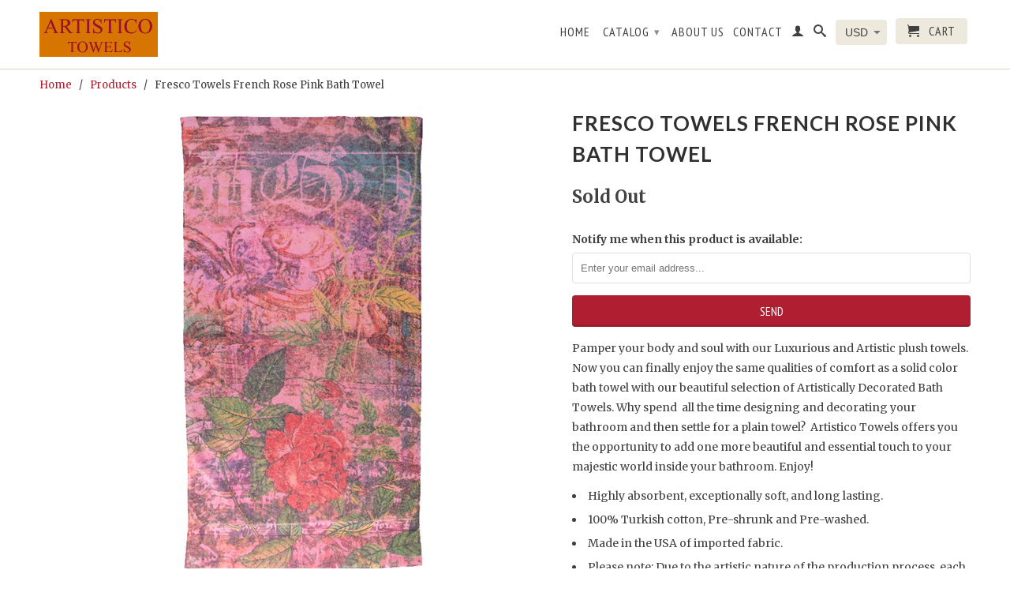

--- FILE ---
content_type: text/html; charset=utf-8
request_url: https://artisticotowels.com/products/fresco-towels-french-rose-pink-bath-towel
body_size: 14556
content:
<!DOCTYPE html>
<!--[if lt IE 7 ]><html class="ie ie6" lang="en"> <![endif]-->
<!--[if IE 7 ]><html class="ie ie7" lang="en"> <![endif]-->
<!--[if IE 8 ]><html class="ie ie8" lang="en"> <![endif]-->
<!--[if IE 9 ]><html class="ie ie9" lang="en"> <![endif]-->
<!--[if (gte IE 10)|!(IE)]><!--><html lang="en"> <!--<![endif]-->
  <head>
    <meta charset="utf-8">
    <meta http-equiv="cleartype" content="on">
    <meta name="robots" content="index,follow">
      
           
    <title>Fresco Towels French Rose Pink Bath Towel - Artistico Towels</title>
    
    
      <meta name="description" content="Pamper your body and soul with our Luxurious and Artistic plush towels. Now you can finally enjoy the same qualities of comfort as a solid color bath towel with our beautiful selection of Artistically Decorated Bath Towels. Why spend  all the time designing and decorating your bathroom and then settle for a plain towel" />
    

    <!-- Custom Fonts -->
    
      <link href="//fonts.googleapis.com/css?family=.|Lato:light,normal,bold|Lato:light,normal,bold|PT+Sans+Narrow:light,normal,bold|Merriweather:light,normal,bold" rel="stylesheet" type="text/css" />
    

    

<meta name="author" content="Artistico Towels">
<meta property="og:url" content="https://artisticotowels.com/products/fresco-towels-french-rose-pink-bath-towel">
<meta property="og:site_name" content="Artistico Towels">


  <meta property="og:type" content="product">
  <meta property="og:title" content="Fresco Towels French Rose Pink Bath Towel">
  
    <meta property="og:image" content="http://artisticotowels.com/cdn/shop/products/yf3_grande.gif?v=1511390334">
    <meta property="og:image:secure_url" content="https://artisticotowels.com/cdn/shop/products/yf3_grande.gif?v=1511390334">
  
    <meta property="og:image" content="http://artisticotowels.com/cdn/shop/products/yf4_grande.gif?v=1511390335">
    <meta property="og:image:secure_url" content="https://artisticotowels.com/cdn/shop/products/yf4_grande.gif?v=1511390335">
  
    <meta property="og:image" content="http://artisticotowels.com/cdn/shop/products/yf2_grande.gif?v=1511390336">
    <meta property="og:image:secure_url" content="https://artisticotowels.com/cdn/shop/products/yf2_grande.gif?v=1511390336">
  
  <meta property="og:price:amount" content="109.00">
  <meta property="og:price:currency" content="USD">
  
    
  
    
  
    
  
    
    


  <meta property="og:description" content="Pamper your body and soul with our Luxurious and Artistic plush towels. Now you can finally enjoy the same qualities of comfort as a solid color bath towel with our beautiful selection of Artistically Decorated Bath Towels. Why spend  all the time designing and decorating your bathroom and then settle for a plain towel">




  <meta name="twitter:site" content="@shopify">

<meta name="twitter:card" content="summary">

  <meta name="twitter:title" content="Fresco Towels French Rose Pink Bath Towel">
  <meta name="twitter:description" content="Pamper your body and soul with our Luxurious and Artistic plush towels. Now you can finally enjoy the same qualities of comfort as a solid color bath towel with our beautiful selection of Artistically Decorated Bath Towels. Why spend  all the time designing and decorating your bathroom and then settle for a plain towel?  Artistico Towels offers you the opportunity to add one more beautiful and essential touch to your majestic world inside your bathroom. Enjoy!
Highly absorbent, exceptionally soft, and long lasting.
100% Turkish cotton, Pre-shrunk and Pre-washed.
Made in the USA of imported fabric.
Please note: Due to the artistic nature of the production process, each towel color may vary slightly.
30&quot; x 56&quot;">
  <meta name="twitter:image" content="https://artisticotowels.com/cdn/shop/products/yf3_medium.gif?v=1511390334">
  <meta name="twitter:image:width" content="240">
  <meta name="twitter:image:height" content="240">


    
    

    <!-- Mobile Specific Metas -->
    <meta name="HandheldFriendly" content="True">
    <meta name="MobileOptimized" content="320">
    <meta name="viewport" content="width=device-width,initial-scale=1">

    <!-- Stylesheets for Retina 3.2 -->
    <link href="//artisticotowels.com/cdn/shop/t/2/assets/styles.scss.css?v=146609993585966637171674755996" rel="stylesheet" type="text/css" media="all" />
    <!--[if lte IE 9]>
      <link href="//artisticotowels.com/cdn/shop/t/2/assets/ie.css?v=16370617434440559491461196101" rel="stylesheet" type="text/css" media="all" />
    <![endif]-->

    <link rel="shortcut icon" type="image/x-icon" href="//artisticotowels.com/cdn/shop/t/2/assets/favicon.png?v=148718616098839658131461196096">
    <link rel="canonical" href="https://artisticotowels.com/products/fresco-towels-french-rose-pink-bath-towel" />
    
    

    <script src="//artisticotowels.com/cdn/shop/t/2/assets/app.js?v=112052738521318179551461793343" type="text/javascript"></script>
    <script src="//artisticotowels.com/cdn/shop/t/2/assets/cloudzoom.js?v=143460180462419703841461196096" type="text/javascript"></script>
    <script src="//artisticotowels.com/cdn/shopifycloud/storefront/assets/themes_support/option_selection-b017cd28.js" type="text/javascript"></script>        
    <script>window.performance && window.performance.mark && window.performance.mark('shopify.content_for_header.start');</script><meta id="shopify-digital-wallet" name="shopify-digital-wallet" content="/12591213/digital_wallets/dialog">
<meta name="shopify-checkout-api-token" content="934bb0d76008868bfd30145913fee61d">
<meta id="in-context-paypal-metadata" data-shop-id="12591213" data-venmo-supported="false" data-environment="production" data-locale="en_US" data-paypal-v4="true" data-currency="USD">
<link rel="alternate" type="application/json+oembed" href="https://artisticotowels.com/products/fresco-towels-french-rose-pink-bath-towel.oembed">
<script async="async" src="/checkouts/internal/preloads.js?locale=en-US"></script>
<link rel="preconnect" href="https://shop.app" crossorigin="anonymous">
<script async="async" src="https://shop.app/checkouts/internal/preloads.js?locale=en-US&shop_id=12591213" crossorigin="anonymous"></script>
<script id="apple-pay-shop-capabilities" type="application/json">{"shopId":12591213,"countryCode":"US","currencyCode":"USD","merchantCapabilities":["supports3DS"],"merchantId":"gid:\/\/shopify\/Shop\/12591213","merchantName":"Artistico Towels","requiredBillingContactFields":["postalAddress","email"],"requiredShippingContactFields":["postalAddress","email"],"shippingType":"shipping","supportedNetworks":["visa","masterCard","amex","discover","elo","jcb"],"total":{"type":"pending","label":"Artistico Towels","amount":"1.00"},"shopifyPaymentsEnabled":true,"supportsSubscriptions":true}</script>
<script id="shopify-features" type="application/json">{"accessToken":"934bb0d76008868bfd30145913fee61d","betas":["rich-media-storefront-analytics"],"domain":"artisticotowels.com","predictiveSearch":true,"shopId":12591213,"locale":"en"}</script>
<script>var Shopify = Shopify || {};
Shopify.shop = "artisticotowels.myshopify.com";
Shopify.locale = "en";
Shopify.currency = {"active":"USD","rate":"1.0"};
Shopify.country = "US";
Shopify.theme = {"name":"Retina","id":100889414,"schema_name":null,"schema_version":null,"theme_store_id":601,"role":"main"};
Shopify.theme.handle = "null";
Shopify.theme.style = {"id":null,"handle":null};
Shopify.cdnHost = "artisticotowels.com/cdn";
Shopify.routes = Shopify.routes || {};
Shopify.routes.root = "/";</script>
<script type="module">!function(o){(o.Shopify=o.Shopify||{}).modules=!0}(window);</script>
<script>!function(o){function n(){var o=[];function n(){o.push(Array.prototype.slice.apply(arguments))}return n.q=o,n}var t=o.Shopify=o.Shopify||{};t.loadFeatures=n(),t.autoloadFeatures=n()}(window);</script>
<script>
  window.ShopifyPay = window.ShopifyPay || {};
  window.ShopifyPay.apiHost = "shop.app\/pay";
  window.ShopifyPay.redirectState = null;
</script>
<script id="shop-js-analytics" type="application/json">{"pageType":"product"}</script>
<script defer="defer" async type="module" src="//artisticotowels.com/cdn/shopifycloud/shop-js/modules/v2/client.init-shop-cart-sync_BN7fPSNr.en.esm.js"></script>
<script defer="defer" async type="module" src="//artisticotowels.com/cdn/shopifycloud/shop-js/modules/v2/chunk.common_Cbph3Kss.esm.js"></script>
<script defer="defer" async type="module" src="//artisticotowels.com/cdn/shopifycloud/shop-js/modules/v2/chunk.modal_DKumMAJ1.esm.js"></script>
<script type="module">
  await import("//artisticotowels.com/cdn/shopifycloud/shop-js/modules/v2/client.init-shop-cart-sync_BN7fPSNr.en.esm.js");
await import("//artisticotowels.com/cdn/shopifycloud/shop-js/modules/v2/chunk.common_Cbph3Kss.esm.js");
await import("//artisticotowels.com/cdn/shopifycloud/shop-js/modules/v2/chunk.modal_DKumMAJ1.esm.js");

  window.Shopify.SignInWithShop?.initShopCartSync?.({"fedCMEnabled":true,"windoidEnabled":true});

</script>
<script>
  window.Shopify = window.Shopify || {};
  if (!window.Shopify.featureAssets) window.Shopify.featureAssets = {};
  window.Shopify.featureAssets['shop-js'] = {"shop-cart-sync":["modules/v2/client.shop-cart-sync_CJVUk8Jm.en.esm.js","modules/v2/chunk.common_Cbph3Kss.esm.js","modules/v2/chunk.modal_DKumMAJ1.esm.js"],"init-fed-cm":["modules/v2/client.init-fed-cm_7Fvt41F4.en.esm.js","modules/v2/chunk.common_Cbph3Kss.esm.js","modules/v2/chunk.modal_DKumMAJ1.esm.js"],"init-shop-email-lookup-coordinator":["modules/v2/client.init-shop-email-lookup-coordinator_Cc088_bR.en.esm.js","modules/v2/chunk.common_Cbph3Kss.esm.js","modules/v2/chunk.modal_DKumMAJ1.esm.js"],"init-windoid":["modules/v2/client.init-windoid_hPopwJRj.en.esm.js","modules/v2/chunk.common_Cbph3Kss.esm.js","modules/v2/chunk.modal_DKumMAJ1.esm.js"],"shop-button":["modules/v2/client.shop-button_B0jaPSNF.en.esm.js","modules/v2/chunk.common_Cbph3Kss.esm.js","modules/v2/chunk.modal_DKumMAJ1.esm.js"],"shop-cash-offers":["modules/v2/client.shop-cash-offers_DPIskqss.en.esm.js","modules/v2/chunk.common_Cbph3Kss.esm.js","modules/v2/chunk.modal_DKumMAJ1.esm.js"],"shop-toast-manager":["modules/v2/client.shop-toast-manager_CK7RT69O.en.esm.js","modules/v2/chunk.common_Cbph3Kss.esm.js","modules/v2/chunk.modal_DKumMAJ1.esm.js"],"init-shop-cart-sync":["modules/v2/client.init-shop-cart-sync_BN7fPSNr.en.esm.js","modules/v2/chunk.common_Cbph3Kss.esm.js","modules/v2/chunk.modal_DKumMAJ1.esm.js"],"init-customer-accounts-sign-up":["modules/v2/client.init-customer-accounts-sign-up_CfPf4CXf.en.esm.js","modules/v2/client.shop-login-button_DeIztwXF.en.esm.js","modules/v2/chunk.common_Cbph3Kss.esm.js","modules/v2/chunk.modal_DKumMAJ1.esm.js"],"pay-button":["modules/v2/client.pay-button_CgIwFSYN.en.esm.js","modules/v2/chunk.common_Cbph3Kss.esm.js","modules/v2/chunk.modal_DKumMAJ1.esm.js"],"init-customer-accounts":["modules/v2/client.init-customer-accounts_DQ3x16JI.en.esm.js","modules/v2/client.shop-login-button_DeIztwXF.en.esm.js","modules/v2/chunk.common_Cbph3Kss.esm.js","modules/v2/chunk.modal_DKumMAJ1.esm.js"],"avatar":["modules/v2/client.avatar_BTnouDA3.en.esm.js"],"init-shop-for-new-customer-accounts":["modules/v2/client.init-shop-for-new-customer-accounts_CsZy_esa.en.esm.js","modules/v2/client.shop-login-button_DeIztwXF.en.esm.js","modules/v2/chunk.common_Cbph3Kss.esm.js","modules/v2/chunk.modal_DKumMAJ1.esm.js"],"shop-follow-button":["modules/v2/client.shop-follow-button_BRMJjgGd.en.esm.js","modules/v2/chunk.common_Cbph3Kss.esm.js","modules/v2/chunk.modal_DKumMAJ1.esm.js"],"checkout-modal":["modules/v2/client.checkout-modal_B9Drz_yf.en.esm.js","modules/v2/chunk.common_Cbph3Kss.esm.js","modules/v2/chunk.modal_DKumMAJ1.esm.js"],"shop-login-button":["modules/v2/client.shop-login-button_DeIztwXF.en.esm.js","modules/v2/chunk.common_Cbph3Kss.esm.js","modules/v2/chunk.modal_DKumMAJ1.esm.js"],"lead-capture":["modules/v2/client.lead-capture_DXYzFM3R.en.esm.js","modules/v2/chunk.common_Cbph3Kss.esm.js","modules/v2/chunk.modal_DKumMAJ1.esm.js"],"shop-login":["modules/v2/client.shop-login_CA5pJqmO.en.esm.js","modules/v2/chunk.common_Cbph3Kss.esm.js","modules/v2/chunk.modal_DKumMAJ1.esm.js"],"payment-terms":["modules/v2/client.payment-terms_BxzfvcZJ.en.esm.js","modules/v2/chunk.common_Cbph3Kss.esm.js","modules/v2/chunk.modal_DKumMAJ1.esm.js"]};
</script>
<script id="__st">var __st={"a":12591213,"offset":-28800,"reqid":"1c5235b6-568e-4ded-8a52-92853fba38db-1770115216","pageurl":"artisticotowels.com\/products\/fresco-towels-french-rose-pink-bath-towel","u":"5c430b9e13fc","p":"product","rtyp":"product","rid":60724215820};</script>
<script>window.ShopifyPaypalV4VisibilityTracking = true;</script>
<script id="captcha-bootstrap">!function(){'use strict';const t='contact',e='account',n='new_comment',o=[[t,t],['blogs',n],['comments',n],[t,'customer']],c=[[e,'customer_login'],[e,'guest_login'],[e,'recover_customer_password'],[e,'create_customer']],r=t=>t.map((([t,e])=>`form[action*='/${t}']:not([data-nocaptcha='true']) input[name='form_type'][value='${e}']`)).join(','),a=t=>()=>t?[...document.querySelectorAll(t)].map((t=>t.form)):[];function s(){const t=[...o],e=r(t);return a(e)}const i='password',u='form_key',d=['recaptcha-v3-token','g-recaptcha-response','h-captcha-response',i],f=()=>{try{return window.sessionStorage}catch{return}},m='__shopify_v',_=t=>t.elements[u];function p(t,e,n=!1){try{const o=window.sessionStorage,c=JSON.parse(o.getItem(e)),{data:r}=function(t){const{data:e,action:n}=t;return t[m]||n?{data:e,action:n}:{data:t,action:n}}(c);for(const[e,n]of Object.entries(r))t.elements[e]&&(t.elements[e].value=n);n&&o.removeItem(e)}catch(o){console.error('form repopulation failed',{error:o})}}const l='form_type',E='cptcha';function T(t){t.dataset[E]=!0}const w=window,h=w.document,L='Shopify',v='ce_forms',y='captcha';let A=!1;((t,e)=>{const n=(g='f06e6c50-85a8-45c8-87d0-21a2b65856fe',I='https://cdn.shopify.com/shopifycloud/storefront-forms-hcaptcha/ce_storefront_forms_captcha_hcaptcha.v1.5.2.iife.js',D={infoText:'Protected by hCaptcha',privacyText:'Privacy',termsText:'Terms'},(t,e,n)=>{const o=w[L][v],c=o.bindForm;if(c)return c(t,g,e,D).then(n);var r;o.q.push([[t,g,e,D],n]),r=I,A||(h.body.append(Object.assign(h.createElement('script'),{id:'captcha-provider',async:!0,src:r})),A=!0)});var g,I,D;w[L]=w[L]||{},w[L][v]=w[L][v]||{},w[L][v].q=[],w[L][y]=w[L][y]||{},w[L][y].protect=function(t,e){n(t,void 0,e),T(t)},Object.freeze(w[L][y]),function(t,e,n,w,h,L){const[v,y,A,g]=function(t,e,n){const i=e?o:[],u=t?c:[],d=[...i,...u],f=r(d),m=r(i),_=r(d.filter((([t,e])=>n.includes(e))));return[a(f),a(m),a(_),s()]}(w,h,L),I=t=>{const e=t.target;return e instanceof HTMLFormElement?e:e&&e.form},D=t=>v().includes(t);t.addEventListener('submit',(t=>{const e=I(t);if(!e)return;const n=D(e)&&!e.dataset.hcaptchaBound&&!e.dataset.recaptchaBound,o=_(e),c=g().includes(e)&&(!o||!o.value);(n||c)&&t.preventDefault(),c&&!n&&(function(t){try{if(!f())return;!function(t){const e=f();if(!e)return;const n=_(t);if(!n)return;const o=n.value;o&&e.removeItem(o)}(t);const e=Array.from(Array(32),(()=>Math.random().toString(36)[2])).join('');!function(t,e){_(t)||t.append(Object.assign(document.createElement('input'),{type:'hidden',name:u})),t.elements[u].value=e}(t,e),function(t,e){const n=f();if(!n)return;const o=[...t.querySelectorAll(`input[type='${i}']`)].map((({name:t})=>t)),c=[...d,...o],r={};for(const[a,s]of new FormData(t).entries())c.includes(a)||(r[a]=s);n.setItem(e,JSON.stringify({[m]:1,action:t.action,data:r}))}(t,e)}catch(e){console.error('failed to persist form',e)}}(e),e.submit())}));const S=(t,e)=>{t&&!t.dataset[E]&&(n(t,e.some((e=>e===t))),T(t))};for(const o of['focusin','change'])t.addEventListener(o,(t=>{const e=I(t);D(e)&&S(e,y())}));const B=e.get('form_key'),M=e.get(l),P=B&&M;t.addEventListener('DOMContentLoaded',(()=>{const t=y();if(P)for(const e of t)e.elements[l].value===M&&p(e,B);[...new Set([...A(),...v().filter((t=>'true'===t.dataset.shopifyCaptcha))])].forEach((e=>S(e,t)))}))}(h,new URLSearchParams(w.location.search),n,t,e,['guest_login'])})(!0,!0)}();</script>
<script integrity="sha256-4kQ18oKyAcykRKYeNunJcIwy7WH5gtpwJnB7kiuLZ1E=" data-source-attribution="shopify.loadfeatures" defer="defer" src="//artisticotowels.com/cdn/shopifycloud/storefront/assets/storefront/load_feature-a0a9edcb.js" crossorigin="anonymous"></script>
<script crossorigin="anonymous" defer="defer" src="//artisticotowels.com/cdn/shopifycloud/storefront/assets/shopify_pay/storefront-65b4c6d7.js?v=20250812"></script>
<script data-source-attribution="shopify.dynamic_checkout.dynamic.init">var Shopify=Shopify||{};Shopify.PaymentButton=Shopify.PaymentButton||{isStorefrontPortableWallets:!0,init:function(){window.Shopify.PaymentButton.init=function(){};var t=document.createElement("script");t.src="https://artisticotowels.com/cdn/shopifycloud/portable-wallets/latest/portable-wallets.en.js",t.type="module",document.head.appendChild(t)}};
</script>
<script data-source-attribution="shopify.dynamic_checkout.buyer_consent">
  function portableWalletsHideBuyerConsent(e){var t=document.getElementById("shopify-buyer-consent"),n=document.getElementById("shopify-subscription-policy-button");t&&n&&(t.classList.add("hidden"),t.setAttribute("aria-hidden","true"),n.removeEventListener("click",e))}function portableWalletsShowBuyerConsent(e){var t=document.getElementById("shopify-buyer-consent"),n=document.getElementById("shopify-subscription-policy-button");t&&n&&(t.classList.remove("hidden"),t.removeAttribute("aria-hidden"),n.addEventListener("click",e))}window.Shopify?.PaymentButton&&(window.Shopify.PaymentButton.hideBuyerConsent=portableWalletsHideBuyerConsent,window.Shopify.PaymentButton.showBuyerConsent=portableWalletsShowBuyerConsent);
</script>
<script data-source-attribution="shopify.dynamic_checkout.cart.bootstrap">document.addEventListener("DOMContentLoaded",(function(){function t(){return document.querySelector("shopify-accelerated-checkout-cart, shopify-accelerated-checkout")}if(t())Shopify.PaymentButton.init();else{new MutationObserver((function(e,n){t()&&(Shopify.PaymentButton.init(),n.disconnect())})).observe(document.body,{childList:!0,subtree:!0})}}));
</script>
<link id="shopify-accelerated-checkout-styles" rel="stylesheet" media="screen" href="https://artisticotowels.com/cdn/shopifycloud/portable-wallets/latest/accelerated-checkout-backwards-compat.css" crossorigin="anonymous">
<style id="shopify-accelerated-checkout-cart">
        #shopify-buyer-consent {
  margin-top: 1em;
  display: inline-block;
  width: 100%;
}

#shopify-buyer-consent.hidden {
  display: none;
}

#shopify-subscription-policy-button {
  background: none;
  border: none;
  padding: 0;
  text-decoration: underline;
  font-size: inherit;
  cursor: pointer;
}

#shopify-subscription-policy-button::before {
  box-shadow: none;
}

      </style>

<script>window.performance && window.performance.mark && window.performance.mark('shopify.content_for_header.end');</script>
  <link href="https://monorail-edge.shopifysvc.com" rel="dns-prefetch">
<script>(function(){if ("sendBeacon" in navigator && "performance" in window) {try {var session_token_from_headers = performance.getEntriesByType('navigation')[0].serverTiming.find(x => x.name == '_s').description;} catch {var session_token_from_headers = undefined;}var session_cookie_matches = document.cookie.match(/_shopify_s=([^;]*)/);var session_token_from_cookie = session_cookie_matches && session_cookie_matches.length === 2 ? session_cookie_matches[1] : "";var session_token = session_token_from_headers || session_token_from_cookie || "";function handle_abandonment_event(e) {var entries = performance.getEntries().filter(function(entry) {return /monorail-edge.shopifysvc.com/.test(entry.name);});if (!window.abandonment_tracked && entries.length === 0) {window.abandonment_tracked = true;var currentMs = Date.now();var navigation_start = performance.timing.navigationStart;var payload = {shop_id: 12591213,url: window.location.href,navigation_start,duration: currentMs - navigation_start,session_token,page_type: "product"};window.navigator.sendBeacon("https://monorail-edge.shopifysvc.com/v1/produce", JSON.stringify({schema_id: "online_store_buyer_site_abandonment/1.1",payload: payload,metadata: {event_created_at_ms: currentMs,event_sent_at_ms: currentMs}}));}}window.addEventListener('pagehide', handle_abandonment_event);}}());</script>
<script id="web-pixels-manager-setup">(function e(e,d,r,n,o){if(void 0===o&&(o={}),!Boolean(null===(a=null===(i=window.Shopify)||void 0===i?void 0:i.analytics)||void 0===a?void 0:a.replayQueue)){var i,a;window.Shopify=window.Shopify||{};var t=window.Shopify;t.analytics=t.analytics||{};var s=t.analytics;s.replayQueue=[],s.publish=function(e,d,r){return s.replayQueue.push([e,d,r]),!0};try{self.performance.mark("wpm:start")}catch(e){}var l=function(){var e={modern:/Edge?\/(1{2}[4-9]|1[2-9]\d|[2-9]\d{2}|\d{4,})\.\d+(\.\d+|)|Firefox\/(1{2}[4-9]|1[2-9]\d|[2-9]\d{2}|\d{4,})\.\d+(\.\d+|)|Chrom(ium|e)\/(9{2}|\d{3,})\.\d+(\.\d+|)|(Maci|X1{2}).+ Version\/(15\.\d+|(1[6-9]|[2-9]\d|\d{3,})\.\d+)([,.]\d+|)( \(\w+\)|)( Mobile\/\w+|) Safari\/|Chrome.+OPR\/(9{2}|\d{3,})\.\d+\.\d+|(CPU[ +]OS|iPhone[ +]OS|CPU[ +]iPhone|CPU IPhone OS|CPU iPad OS)[ +]+(15[._]\d+|(1[6-9]|[2-9]\d|\d{3,})[._]\d+)([._]\d+|)|Android:?[ /-](13[3-9]|1[4-9]\d|[2-9]\d{2}|\d{4,})(\.\d+|)(\.\d+|)|Android.+Firefox\/(13[5-9]|1[4-9]\d|[2-9]\d{2}|\d{4,})\.\d+(\.\d+|)|Android.+Chrom(ium|e)\/(13[3-9]|1[4-9]\d|[2-9]\d{2}|\d{4,})\.\d+(\.\d+|)|SamsungBrowser\/([2-9]\d|\d{3,})\.\d+/,legacy:/Edge?\/(1[6-9]|[2-9]\d|\d{3,})\.\d+(\.\d+|)|Firefox\/(5[4-9]|[6-9]\d|\d{3,})\.\d+(\.\d+|)|Chrom(ium|e)\/(5[1-9]|[6-9]\d|\d{3,})\.\d+(\.\d+|)([\d.]+$|.*Safari\/(?![\d.]+ Edge\/[\d.]+$))|(Maci|X1{2}).+ Version\/(10\.\d+|(1[1-9]|[2-9]\d|\d{3,})\.\d+)([,.]\d+|)( \(\w+\)|)( Mobile\/\w+|) Safari\/|Chrome.+OPR\/(3[89]|[4-9]\d|\d{3,})\.\d+\.\d+|(CPU[ +]OS|iPhone[ +]OS|CPU[ +]iPhone|CPU IPhone OS|CPU iPad OS)[ +]+(10[._]\d+|(1[1-9]|[2-9]\d|\d{3,})[._]\d+)([._]\d+|)|Android:?[ /-](13[3-9]|1[4-9]\d|[2-9]\d{2}|\d{4,})(\.\d+|)(\.\d+|)|Mobile Safari.+OPR\/([89]\d|\d{3,})\.\d+\.\d+|Android.+Firefox\/(13[5-9]|1[4-9]\d|[2-9]\d{2}|\d{4,})\.\d+(\.\d+|)|Android.+Chrom(ium|e)\/(13[3-9]|1[4-9]\d|[2-9]\d{2}|\d{4,})\.\d+(\.\d+|)|Android.+(UC? ?Browser|UCWEB|U3)[ /]?(15\.([5-9]|\d{2,})|(1[6-9]|[2-9]\d|\d{3,})\.\d+)\.\d+|SamsungBrowser\/(5\.\d+|([6-9]|\d{2,})\.\d+)|Android.+MQ{2}Browser\/(14(\.(9|\d{2,})|)|(1[5-9]|[2-9]\d|\d{3,})(\.\d+|))(\.\d+|)|K[Aa][Ii]OS\/(3\.\d+|([4-9]|\d{2,})\.\d+)(\.\d+|)/},d=e.modern,r=e.legacy,n=navigator.userAgent;return n.match(d)?"modern":n.match(r)?"legacy":"unknown"}(),u="modern"===l?"modern":"legacy",c=(null!=n?n:{modern:"",legacy:""})[u],f=function(e){return[e.baseUrl,"/wpm","/b",e.hashVersion,"modern"===e.buildTarget?"m":"l",".js"].join("")}({baseUrl:d,hashVersion:r,buildTarget:u}),m=function(e){var d=e.version,r=e.bundleTarget,n=e.surface,o=e.pageUrl,i=e.monorailEndpoint;return{emit:function(e){var a=e.status,t=e.errorMsg,s=(new Date).getTime(),l=JSON.stringify({metadata:{event_sent_at_ms:s},events:[{schema_id:"web_pixels_manager_load/3.1",payload:{version:d,bundle_target:r,page_url:o,status:a,surface:n,error_msg:t},metadata:{event_created_at_ms:s}}]});if(!i)return console&&console.warn&&console.warn("[Web Pixels Manager] No Monorail endpoint provided, skipping logging."),!1;try{return self.navigator.sendBeacon.bind(self.navigator)(i,l)}catch(e){}var u=new XMLHttpRequest;try{return u.open("POST",i,!0),u.setRequestHeader("Content-Type","text/plain"),u.send(l),!0}catch(e){return console&&console.warn&&console.warn("[Web Pixels Manager] Got an unhandled error while logging to Monorail."),!1}}}}({version:r,bundleTarget:l,surface:e.surface,pageUrl:self.location.href,monorailEndpoint:e.monorailEndpoint});try{o.browserTarget=l,function(e){var d=e.src,r=e.async,n=void 0===r||r,o=e.onload,i=e.onerror,a=e.sri,t=e.scriptDataAttributes,s=void 0===t?{}:t,l=document.createElement("script"),u=document.querySelector("head"),c=document.querySelector("body");if(l.async=n,l.src=d,a&&(l.integrity=a,l.crossOrigin="anonymous"),s)for(var f in s)if(Object.prototype.hasOwnProperty.call(s,f))try{l.dataset[f]=s[f]}catch(e){}if(o&&l.addEventListener("load",o),i&&l.addEventListener("error",i),u)u.appendChild(l);else{if(!c)throw new Error("Did not find a head or body element to append the script");c.appendChild(l)}}({src:f,async:!0,onload:function(){if(!function(){var e,d;return Boolean(null===(d=null===(e=window.Shopify)||void 0===e?void 0:e.analytics)||void 0===d?void 0:d.initialized)}()){var d=window.webPixelsManager.init(e)||void 0;if(d){var r=window.Shopify.analytics;r.replayQueue.forEach((function(e){var r=e[0],n=e[1],o=e[2];d.publishCustomEvent(r,n,o)})),r.replayQueue=[],r.publish=d.publishCustomEvent,r.visitor=d.visitor,r.initialized=!0}}},onerror:function(){return m.emit({status:"failed",errorMsg:"".concat(f," has failed to load")})},sri:function(e){var d=/^sha384-[A-Za-z0-9+/=]+$/;return"string"==typeof e&&d.test(e)}(c)?c:"",scriptDataAttributes:o}),m.emit({status:"loading"})}catch(e){m.emit({status:"failed",errorMsg:(null==e?void 0:e.message)||"Unknown error"})}}})({shopId: 12591213,storefrontBaseUrl: "https://artisticotowels.com",extensionsBaseUrl: "https://extensions.shopifycdn.com/cdn/shopifycloud/web-pixels-manager",monorailEndpoint: "https://monorail-edge.shopifysvc.com/unstable/produce_batch",surface: "storefront-renderer",enabledBetaFlags: ["2dca8a86"],webPixelsConfigList: [{"id":"100106426","eventPayloadVersion":"v1","runtimeContext":"LAX","scriptVersion":"1","type":"CUSTOM","privacyPurposes":["ANALYTICS"],"name":"Google Analytics tag (migrated)"},{"id":"shopify-app-pixel","configuration":"{}","eventPayloadVersion":"v1","runtimeContext":"STRICT","scriptVersion":"0450","apiClientId":"shopify-pixel","type":"APP","privacyPurposes":["ANALYTICS","MARKETING"]},{"id":"shopify-custom-pixel","eventPayloadVersion":"v1","runtimeContext":"LAX","scriptVersion":"0450","apiClientId":"shopify-pixel","type":"CUSTOM","privacyPurposes":["ANALYTICS","MARKETING"]}],isMerchantRequest: false,initData: {"shop":{"name":"Artistico Towels","paymentSettings":{"currencyCode":"USD"},"myshopifyDomain":"artisticotowels.myshopify.com","countryCode":"US","storefrontUrl":"https:\/\/artisticotowels.com"},"customer":null,"cart":null,"checkout":null,"productVariants":[{"price":{"amount":109.0,"currencyCode":"USD"},"product":{"title":"Fresco Towels French Rose Pink Bath Towel","vendor":"Fresco Towels","id":"60724215820","untranslatedTitle":"Fresco Towels French Rose Pink Bath Towel","url":"\/products\/fresco-towels-french-rose-pink-bath-towel","type":"Bath Towel"},"id":"453000953868","image":{"src":"\/\/artisticotowels.com\/cdn\/shop\/products\/yf3.gif?v=1511390334"},"sku":"","title":"Default Title","untranslatedTitle":"Default Title"}],"purchasingCompany":null},},"https://artisticotowels.com/cdn","3918e4e0wbf3ac3cepc5707306mb02b36c6",{"modern":"","legacy":""},{"shopId":"12591213","storefrontBaseUrl":"https:\/\/artisticotowels.com","extensionBaseUrl":"https:\/\/extensions.shopifycdn.com\/cdn\/shopifycloud\/web-pixels-manager","surface":"storefront-renderer","enabledBetaFlags":"[\"2dca8a86\"]","isMerchantRequest":"false","hashVersion":"3918e4e0wbf3ac3cepc5707306mb02b36c6","publish":"custom","events":"[[\"page_viewed\",{}],[\"product_viewed\",{\"productVariant\":{\"price\":{\"amount\":109.0,\"currencyCode\":\"USD\"},\"product\":{\"title\":\"Fresco Towels French Rose Pink Bath Towel\",\"vendor\":\"Fresco Towels\",\"id\":\"60724215820\",\"untranslatedTitle\":\"Fresco Towels French Rose Pink Bath Towel\",\"url\":\"\/products\/fresco-towels-french-rose-pink-bath-towel\",\"type\":\"Bath Towel\"},\"id\":\"453000953868\",\"image\":{\"src\":\"\/\/artisticotowels.com\/cdn\/shop\/products\/yf3.gif?v=1511390334\"},\"sku\":\"\",\"title\":\"Default Title\",\"untranslatedTitle\":\"Default Title\"}}]]"});</script><script>
  window.ShopifyAnalytics = window.ShopifyAnalytics || {};
  window.ShopifyAnalytics.meta = window.ShopifyAnalytics.meta || {};
  window.ShopifyAnalytics.meta.currency = 'USD';
  var meta = {"product":{"id":60724215820,"gid":"gid:\/\/shopify\/Product\/60724215820","vendor":"Fresco Towels","type":"Bath Towel","handle":"fresco-towels-french-rose-pink-bath-towel","variants":[{"id":453000953868,"price":10900,"name":"Fresco Towels French Rose Pink Bath Towel","public_title":null,"sku":""}],"remote":false},"page":{"pageType":"product","resourceType":"product","resourceId":60724215820,"requestId":"1c5235b6-568e-4ded-8a52-92853fba38db-1770115216"}};
  for (var attr in meta) {
    window.ShopifyAnalytics.meta[attr] = meta[attr];
  }
</script>
<script class="analytics">
  (function () {
    var customDocumentWrite = function(content) {
      var jquery = null;

      if (window.jQuery) {
        jquery = window.jQuery;
      } else if (window.Checkout && window.Checkout.$) {
        jquery = window.Checkout.$;
      }

      if (jquery) {
        jquery('body').append(content);
      }
    };

    var hasLoggedConversion = function(token) {
      if (token) {
        return document.cookie.indexOf('loggedConversion=' + token) !== -1;
      }
      return false;
    }

    var setCookieIfConversion = function(token) {
      if (token) {
        var twoMonthsFromNow = new Date(Date.now());
        twoMonthsFromNow.setMonth(twoMonthsFromNow.getMonth() + 2);

        document.cookie = 'loggedConversion=' + token + '; expires=' + twoMonthsFromNow;
      }
    }

    var trekkie = window.ShopifyAnalytics.lib = window.trekkie = window.trekkie || [];
    if (trekkie.integrations) {
      return;
    }
    trekkie.methods = [
      'identify',
      'page',
      'ready',
      'track',
      'trackForm',
      'trackLink'
    ];
    trekkie.factory = function(method) {
      return function() {
        var args = Array.prototype.slice.call(arguments);
        args.unshift(method);
        trekkie.push(args);
        return trekkie;
      };
    };
    for (var i = 0; i < trekkie.methods.length; i++) {
      var key = trekkie.methods[i];
      trekkie[key] = trekkie.factory(key);
    }
    trekkie.load = function(config) {
      trekkie.config = config || {};
      trekkie.config.initialDocumentCookie = document.cookie;
      var first = document.getElementsByTagName('script')[0];
      var script = document.createElement('script');
      script.type = 'text/javascript';
      script.onerror = function(e) {
        var scriptFallback = document.createElement('script');
        scriptFallback.type = 'text/javascript';
        scriptFallback.onerror = function(error) {
                var Monorail = {
      produce: function produce(monorailDomain, schemaId, payload) {
        var currentMs = new Date().getTime();
        var event = {
          schema_id: schemaId,
          payload: payload,
          metadata: {
            event_created_at_ms: currentMs,
            event_sent_at_ms: currentMs
          }
        };
        return Monorail.sendRequest("https://" + monorailDomain + "/v1/produce", JSON.stringify(event));
      },
      sendRequest: function sendRequest(endpointUrl, payload) {
        // Try the sendBeacon API
        if (window && window.navigator && typeof window.navigator.sendBeacon === 'function' && typeof window.Blob === 'function' && !Monorail.isIos12()) {
          var blobData = new window.Blob([payload], {
            type: 'text/plain'
          });

          if (window.navigator.sendBeacon(endpointUrl, blobData)) {
            return true;
          } // sendBeacon was not successful

        } // XHR beacon

        var xhr = new XMLHttpRequest();

        try {
          xhr.open('POST', endpointUrl);
          xhr.setRequestHeader('Content-Type', 'text/plain');
          xhr.send(payload);
        } catch (e) {
          console.log(e);
        }

        return false;
      },
      isIos12: function isIos12() {
        return window.navigator.userAgent.lastIndexOf('iPhone; CPU iPhone OS 12_') !== -1 || window.navigator.userAgent.lastIndexOf('iPad; CPU OS 12_') !== -1;
      }
    };
    Monorail.produce('monorail-edge.shopifysvc.com',
      'trekkie_storefront_load_errors/1.1',
      {shop_id: 12591213,
      theme_id: 100889414,
      app_name: "storefront",
      context_url: window.location.href,
      source_url: "//artisticotowels.com/cdn/s/trekkie.storefront.79098466c851f41c92951ae7d219bd75d823e9dd.min.js"});

        };
        scriptFallback.async = true;
        scriptFallback.src = '//artisticotowels.com/cdn/s/trekkie.storefront.79098466c851f41c92951ae7d219bd75d823e9dd.min.js';
        first.parentNode.insertBefore(scriptFallback, first);
      };
      script.async = true;
      script.src = '//artisticotowels.com/cdn/s/trekkie.storefront.79098466c851f41c92951ae7d219bd75d823e9dd.min.js';
      first.parentNode.insertBefore(script, first);
    };
    trekkie.load(
      {"Trekkie":{"appName":"storefront","development":false,"defaultAttributes":{"shopId":12591213,"isMerchantRequest":null,"themeId":100889414,"themeCityHash":"4769845157777920652","contentLanguage":"en","currency":"USD","eventMetadataId":"79ba0416-b796-40b4-bb1b-9062215171d2"},"isServerSideCookieWritingEnabled":true,"monorailRegion":"shop_domain","enabledBetaFlags":["65f19447","b5387b81"]},"Session Attribution":{},"S2S":{"facebookCapiEnabled":false,"source":"trekkie-storefront-renderer","apiClientId":580111}}
    );

    var loaded = false;
    trekkie.ready(function() {
      if (loaded) return;
      loaded = true;

      window.ShopifyAnalytics.lib = window.trekkie;

      var originalDocumentWrite = document.write;
      document.write = customDocumentWrite;
      try { window.ShopifyAnalytics.merchantGoogleAnalytics.call(this); } catch(error) {};
      document.write = originalDocumentWrite;

      window.ShopifyAnalytics.lib.page(null,{"pageType":"product","resourceType":"product","resourceId":60724215820,"requestId":"1c5235b6-568e-4ded-8a52-92853fba38db-1770115216","shopifyEmitted":true});

      var match = window.location.pathname.match(/checkouts\/(.+)\/(thank_you|post_purchase)/)
      var token = match? match[1]: undefined;
      if (!hasLoggedConversion(token)) {
        setCookieIfConversion(token);
        window.ShopifyAnalytics.lib.track("Viewed Product",{"currency":"USD","variantId":453000953868,"productId":60724215820,"productGid":"gid:\/\/shopify\/Product\/60724215820","name":"Fresco Towels French Rose Pink Bath Towel","price":"109.00","sku":"","brand":"Fresco Towels","variant":null,"category":"Bath Towel","nonInteraction":true,"remote":false},undefined,undefined,{"shopifyEmitted":true});
      window.ShopifyAnalytics.lib.track("monorail:\/\/trekkie_storefront_viewed_product\/1.1",{"currency":"USD","variantId":453000953868,"productId":60724215820,"productGid":"gid:\/\/shopify\/Product\/60724215820","name":"Fresco Towels French Rose Pink Bath Towel","price":"109.00","sku":"","brand":"Fresco Towels","variant":null,"category":"Bath Towel","nonInteraction":true,"remote":false,"referer":"https:\/\/artisticotowels.com\/products\/fresco-towels-french-rose-pink-bath-towel"});
      }
    });


        var eventsListenerScript = document.createElement('script');
        eventsListenerScript.async = true;
        eventsListenerScript.src = "//artisticotowels.com/cdn/shopifycloud/storefront/assets/shop_events_listener-3da45d37.js";
        document.getElementsByTagName('head')[0].appendChild(eventsListenerScript);

})();</script>
  <script>
  if (!window.ga || (window.ga && typeof window.ga !== 'function')) {
    window.ga = function ga() {
      (window.ga.q = window.ga.q || []).push(arguments);
      if (window.Shopify && window.Shopify.analytics && typeof window.Shopify.analytics.publish === 'function') {
        window.Shopify.analytics.publish("ga_stub_called", {}, {sendTo: "google_osp_migration"});
      }
      console.error("Shopify's Google Analytics stub called with:", Array.from(arguments), "\nSee https://help.shopify.com/manual/promoting-marketing/pixels/pixel-migration#google for more information.");
    };
    if (window.Shopify && window.Shopify.analytics && typeof window.Shopify.analytics.publish === 'function') {
      window.Shopify.analytics.publish("ga_stub_initialized", {}, {sendTo: "google_osp_migration"});
    }
  }
</script>
<script
  defer
  src="https://artisticotowels.com/cdn/shopifycloud/perf-kit/shopify-perf-kit-3.1.0.min.js"
  data-application="storefront-renderer"
  data-shop-id="12591213"
  data-render-region="gcp-us-east1"
  data-page-type="product"
  data-theme-instance-id="100889414"
  data-theme-name=""
  data-theme-version=""
  data-monorail-region="shop_domain"
  data-resource-timing-sampling-rate="10"
  data-shs="true"
  data-shs-beacon="true"
  data-shs-export-with-fetch="true"
  data-shs-logs-sample-rate="1"
  data-shs-beacon-endpoint="https://artisticotowels.com/api/collect"
></script>
</head>
  <body class="product">
    <div id="content_wrapper">
      <div id="header" class="mm-fixed-top">
        <a href="#nav" class="icon-menu"> <span>Menu</span></a>
        <a href="#cart" class="icon-cart right"> <span>Cart</span></a>
      </div>
      
      <div class="hidden">
        <div id="nav">
          <ul>
            
              
                <li ><a href="/">Home</a></li>
              
            
              
                <li ><a href="/collections/all">Catalog</a>
                  <ul>
                    
                      
                        <li ><a href="/collections/towels">Bath Towels</a></li>
                      
                    
                      
                        <li ><a href="/collections/handtowels">Hand Towels</a></li>
                      
                    
                      
                        <li ><a href="/collections/bathmats">Bathmats</a></li>
                      
                    
                      
                        <li ><a href="/collections/tote-bags">Tote Bags</a></li>
                      
                    
                      
                        <li ><a href="/collections/beach-towels">Beach Towels</a></li>
                      
                    
                  </ul>
                </li>
              
            
              
                <li ><a href="/pages/frontpage">About Us</a></li>
              
            
              
                <li ><a href="/pages/contact-us">Contact</a></li>
              
            
            
              
                <li>
                  <a href="https://artisticotowels.com/customer_authentication/redirect?locale=en&amp;region_country=US" id="customer_login_link">My Account</a>
                </li>
              
            
          </ul>
        </div> 
          
        <form action="/checkout" method="post" id="cart">
          <ul data-money-format="${{amount}}" data-shop-currency="USD" data-shop-name="Artistico Towels">
            <li class="mm-subtitle"><a class="mm-subclose continue" href="#cart">Continue Shopping</a></li>

            
              <li class="mm-label empty_cart"><a href="/cart">Your Cart is Empty</a></li>
            
          </ul>
        </form>
      </div>

      <div class="header mm-fixed-top header_bar">
        

        <div class="container"> 
          <div class="four columns logo">
            <a href="https://artisticotowels.com" title="Artistico Towels">
              
                <img src="//artisticotowels.com/cdn/shop/t/2/assets/logo.png?v=47878314529820161951461200065" alt="Artistico Towels" data-src="//artisticotowels.com/cdn/shop/t/2/assets/logo.png?v=47878314529820161951461200065" data-src-home="//artisticotowels.com/cdn/shop/t/2/assets/logo_home.png?v=47878314529820161951461200153" />
              
            </a>
          </div>

          <div class="twelve columns nav mobile_hidden">
            <ul class="menu">
              
                
                  <li><a href="/" class="top-link ">Home</a></li>
                
              
                

                  
                  
                  
                  

                  <li><a href="/collections/all" class="sub-menu  ">Catalog                     
                    <span class="arrow">▾</span></a> 
                    <div class="dropdown ">
                      <ul>
                        
                        
                        
                          
                          <li><a href="/collections/towels">Bath Towels</a></li>
                          

                          
                        
                          
                          <li><a href="/collections/handtowels">Hand Towels</a></li>
                          

                          
                        
                          
                          <li><a href="/collections/bathmats">Bathmats</a></li>
                          

                          
                        
                          
                          <li><a href="/collections/tote-bags">Tote Bags</a></li>
                          

                          
                        
                          
                          <li><a href="/collections/beach-towels">Beach Towels</a></li>
                          

                          
                        
                      </ul>
                    </div>
                  </li>
                
              
                
                  <li><a href="/pages/frontpage" class="top-link ">About Us</a></li>
                
              
                
                  <li><a href="/pages/contact-us" class="top-link ">Contact</a></li>
                
              
            
              
                
                
                
                
                
                
                

                
                
                
                
                
                
                
                
                

                

                
              
              
                <li>
                  <a href="/account" title="My Account " class="icon-user"></a>
                </li>
              
              
                <li>
                  <a href="/search" title="Search" class="icon-search" id="search-toggle"></a>
                </li>
              
              
                <li>
                  <select id="currencies" class="currencies" name="currencies">
  
  
  <option value="USD" selected="selected">USD</option>
  
    
  
    
    <option value="CAD">CAD</option>
    
  
    
    <option value="INR">INR</option>
    
  
    
    <option value="GBP">GBP</option>
    
  
    
    <option value="AUD">AUD</option>
    
  
    
    <option value="EUR">EUR</option>
    
  
    
    <option value="JPY">JPY</option>
    
  
    
    <option value="ILS">ILS</option>
    
  
</select>
                </li>
              
              <li>
                <a href="#cart" class="icon-cart cart-button"> <span>Cart</span></a>
              </li>
            </ul>
          </div>
        </div>
      </div>


      
        <div class="container main content"> 
      

      

      
        <div class="sixteen columns">
  <div class="clearfix breadcrumb">
    <div class="right mobile_hidden">
      

      
    </div>

    
      <div class="breadcrumb_text" itemscope itemtype="http://schema.org/BreadcrumbList">
        <span itemprop="itemListElement" itemscope itemtype="http://schema.org/ListItem"><a href="https://artisticotowels.com" title="Artistico Towels" itemprop="item"><span itemprop="name">Home</span></a></span> 
        &nbsp; / &nbsp;
        <span itemprop="itemListElement" itemscope itemtype="http://schema.org/ListItem">
          
            <a href="/collections/all" title="Products" itemprop="item"><span itemprop="name">Products</span></a>     
          
        </span>
        &nbsp; / &nbsp;
        Fresco Towels French Rose Pink Bath Towel
      </div>
    
  </div>
</div>


  <div class="sixteen columns">
    <div class="product-60724215820">


	<div class="section product_section clearfix" itemscope itemtype="http://schema.org/Product">
	  
  	              
       <div class="nine columns alpha">
         

<div class="flexslider product_gallery product_slider" id="product-60724215820-gallery">
  <ul class="slides">
    
      <li data-thumb="//artisticotowels.com/cdn/shop/products/yf3_grande.gif?v=1511390334" data-title="Fresco Towels French Rose Pink Bath Towel">
        
          <a href="//artisticotowels.com/cdn/shop/products/yf3.gif?v=1511390334" class="fancybox" rel="group" data-fancybox-group="60724215820" title="Fresco Towels French Rose Pink Bath Towel">
            <img src="//artisticotowels.com/cdn/shop/t/2/assets/loader.gif?v=38408244440897529091461196097" data-src="//artisticotowels.com/cdn/shop/products/yf3_grande.gif?v=1511390334" data-src-retina="//artisticotowels.com/cdn/shop/products/yf3_1024x1024.gif?v=1511390334" alt="Fresco Towels French Rose Pink Bath Towel" data-index="0" data-image-id="444413771788" data-cloudzoom="zoomImage: '//artisticotowels.com/cdn/shop/products/yf3.gif?v=1511390334', tintColor: '#ffffff', zoomPosition: 'inside', zoomOffsetX: 0, touchStartDelay: 250" class="cloudzoom featured_image" />
          </a>
        
      </li>
    
      <li data-thumb="//artisticotowels.com/cdn/shop/products/yf4_grande.gif?v=1511390335" data-title="Fresco Towels French Rose Pink Bath Towel">
        
          <a href="//artisticotowels.com/cdn/shop/products/yf4.gif?v=1511390335" class="fancybox" rel="group" data-fancybox-group="60724215820" title="Fresco Towels French Rose Pink Bath Towel">
            <img src="//artisticotowels.com/cdn/shop/t/2/assets/loader.gif?v=38408244440897529091461196097" data-src="//artisticotowels.com/cdn/shop/products/yf4_grande.gif?v=1511390335" data-src-retina="//artisticotowels.com/cdn/shop/products/yf4_1024x1024.gif?v=1511390335" alt="Fresco Towels French Rose Pink Bath Towel" data-index="1" data-image-id="444413935628" data-cloudzoom="zoomImage: '//artisticotowels.com/cdn/shop/products/yf4.gif?v=1511390335', tintColor: '#ffffff', zoomPosition: 'inside', zoomOffsetX: 0, touchStartDelay: 250" class="cloudzoom " />
          </a>
        
      </li>
    
      <li data-thumb="//artisticotowels.com/cdn/shop/products/yf2_grande.gif?v=1511390336" data-title="Fresco Towels French Rose Pink Bath Towel">
        
          <a href="//artisticotowels.com/cdn/shop/products/yf2.gif?v=1511390336" class="fancybox" rel="group" data-fancybox-group="60724215820" title="Fresco Towels French Rose Pink Bath Towel">
            <img src="//artisticotowels.com/cdn/shop/t/2/assets/loader.gif?v=38408244440897529091461196097" data-src="//artisticotowels.com/cdn/shop/products/yf2_grande.gif?v=1511390336" data-src-retina="//artisticotowels.com/cdn/shop/products/yf2_1024x1024.gif?v=1511390336" alt="Fresco Towels French Rose Pink Bath Towel" data-index="2" data-image-id="444414033932" data-cloudzoom="zoomImage: '//artisticotowels.com/cdn/shop/products/yf2.gif?v=1511390336', tintColor: '#ffffff', zoomPosition: 'inside', zoomOffsetX: 0, touchStartDelay: 250" class="cloudzoom " />
          </a>
        
      </li>
    
      <li data-thumb="//artisticotowels.com/cdn/shop/products/yf1_grande.gif?v=1511390337" data-title="Fresco Towels French Rose Pink Bath Towel">
        
          <a href="//artisticotowels.com/cdn/shop/products/yf1.gif?v=1511390337" class="fancybox" rel="group" data-fancybox-group="60724215820" title="Fresco Towels French Rose Pink Bath Towel">
            <img src="//artisticotowels.com/cdn/shop/t/2/assets/loader.gif?v=38408244440897529091461196097" data-src="//artisticotowels.com/cdn/shop/products/yf1_grande.gif?v=1511390337" data-src-retina="//artisticotowels.com/cdn/shop/products/yf1_1024x1024.gif?v=1511390337" alt="Fresco Towels French Rose Pink Bath Towel" data-index="3" data-image-id="444414230540" data-cloudzoom="zoomImage: '//artisticotowels.com/cdn/shop/products/yf1.gif?v=1511390337', tintColor: '#ffffff', zoomPosition: 'inside', zoomOffsetX: 0, touchStartDelay: 250" class="cloudzoom " />
          </a>
        
      </li>
    
  </ul>
</div>
        </div>
     

     <div class="seven columns omega">
       
      
      
       <h1 class="product_name" itemprop="name">Fresco Towels French Rose Pink Bath Towel</h1>
       

      

      
        <p class="modal_price" itemprop="offers" itemscope itemtype="http://schema.org/Offer">
          <meta itemprop="priceCurrency" content="USD" />
          <meta itemprop="seller" content="Artistico Towels" />
          <meta itemprop="availability" content="out_of_stock" />
          <meta itemprop="itemCondition" content="New" />

          <span class="sold_out">Sold Out</span>
          <span itemprop="price" content="109.00" class="">
            <span class="current_price hidden">              
               
                $109.00 
              
            </span>
          </span>
          <span class="was_price">
          
          </span>
        </p>
        
          
  <div class="notify_form notify-form-60724215820" id="notify-form-60724215820" >
    <p class="message"></p>
    <form method="post" action="/contact#contact_form" id="contact_form" accept-charset="UTF-8" class="contact-form"><input type="hidden" name="form_type" value="contact" /><input type="hidden" name="utf8" value="✓" />
      
        <p>
          <label for="contact[email]">Notify me when this product is available:</label>
          
          
            <input required type="email" class="notify_email" name="contact[email]" id="contact[email]" placeholder="Enter your email address..." value="" />
          
          
          <input type="hidden" name="contact[body]" class="notify_form_message" data-body="Please notify me when Fresco Towels French Rose Pink Bath Towel becomes available - https://artisticotowels.com/products/fresco-towels-french-rose-pink-bath-towel" value="Please notify me when Fresco Towels French Rose Pink Bath Towel becomes available - https://artisticotowels.com/products/fresco-towels-french-rose-pink-bath-towel" />
          <input class="action_button" type="submit" value="Send" style="margin-bottom:0px" />    
        </p>
      
    </form>
  </div>

      

      

      
        
        

      
        
         <div class="description" itemprop="description">
          <p>Pamper your body and soul with our Luxurious and Artistic plush towels. Now you can finally enjoy the same qualities of comfort as a solid color bath towel with our beautiful selection of Artistically Decorated Bath Towels. Why spend  all the time designing and decorating your bathroom and then settle for a plain towel?  Artistico Towels offers you the opportunity to add one more beautiful and essential touch to your majestic world inside your bathroom. Enjoy!</p>
<li>Highly absorbent, exceptionally soft, and long lasting.</li>
<li>100% Turkish cotton, Pre-shrunk and Pre-washed.</li>
<li>Made in the USA of imported fabric.</li>
<li>Please note: Due to the artistic nature of the production process, each towel color may vary slightly.</li>
30" x 56"
         </div>
        
      

      
       <hr />
      
     
       <div class="meta">
         
           <p>
             <span class="label">Collections:</span> 
             <span>
              
                <a href="/collections/towels" title="Bath Towels">Bath Towels</a> 
              
            </span>
          </p>
         
       
         
       
        
       </div>

        




  <hr />
  
<span class="social_buttons">
  Share: 

  

  

  <a href="https://twitter.com/intent/tweet?text=Check out Fresco Towels French Rose Pink Bath Towel from @shopify: https://artisticotowels.com/products/fresco-towels-french-rose-pink-bath-towel" target="_blank" class="icon-twitter" title="Share this on Twitter"></a>

  <a href="https://www.facebook.com/sharer/sharer.php?u=https://artisticotowels.com/products/fresco-towels-french-rose-pink-bath-towel" target="_blank" class="icon-facebook" title="Share this on Facebook"></a>

  
    <a target="_blank" data-pin-do="skipLink" class="icon-pinterest" title="Share this on Pinterest" href="http://pinterest.com/pin/create/button/?url=https://artisticotowels.com/products/fresco-towels-french-rose-pink-bath-towel&description=Fresco Towels French Rose Pink Bath Towel&media=https://artisticotowels.com/cdn/shop/products/yf3_grande.gif?v=1511390334"></a>
  

  <a target="_blank" class="icon-google-plus" title="Translation missing: en.layout.social_sharing.google_plus_title" href="https://plus.google.com/share?url=https://artisticotowels.com/products/fresco-towels-french-rose-pink-bath-towel"></a>

  <a href="mailto:?subject=Thought you might like Fresco Towels French Rose Pink Bath Towel&amp;body=Hey, I was browsing Artistico Towels and found Fresco Towels French Rose Pink Bath Towel. I wanted to share it with you.%0D%0A%0D%0Ahttps://artisticotowels.com/products/fresco-towels-french-rose-pink-bath-towel" target="_blank" class="icon-mail" title="Email this to a friend"></a>
</span>



     
    </div>
    
    
  </div>

  
  </div>

  
    

    

    
      
    
      
        <br class="clear" />
        <br class="clear" />
        <h4 class="title center">Related Items</h4>

        
        
        
        







<div itemtype="http://schema.org/ItemList" class="products">
  
    
      

        
  <div class="four columns alpha thumbnail even" itemprop="itemListElement" itemscope itemtype="http://schema.org/Product">


  
  

  <a href="/products/fresco-towels-golden-eagle-gold-bath-towel" itemprop="url">
    <div class="relative product_image">
      <img src="//artisticotowels.com/cdn/shop/t/2/assets/loader.gif?v=38408244440897529091461196097" data-src="//artisticotowels.com/cdn/shop/products/golden-eg-gold7_gif_large.gif?v=1575159507" data-src-retina="//artisticotowels.com/cdn/shop/products/golden-eg-gold7_gif_grande.gif?v=1575159507" alt="Fresco Towels Golden Eagle gold bath Towel" />

      
    </div>

    <div class="info">            
      <span class="title" itemprop="name">Fresco Towels Golden Eagle gold bath Towel</span>
      
        <span itemprop="vendor">Fresco Towels</span>
      

      
        <span class="price " itemprop="offers" itemscope itemtype="http://schema.org/Offer">
          
            <span class="sold_out">Sold Out</span>
          
          
        </span>
      
    </div>
    

    
    
    
  </a>
  
</div>



          
          
        
          
    
  
    
      
    
  
    
      

        
  <div class="four columns  thumbnail odd" itemprop="itemListElement" itemscope itemtype="http://schema.org/Product">


  
  

  <a href="/products/fresco-towels-bohemian-damask-red-3-pcs-set" itemprop="url">
    <div class="relative product_image">
      <img src="//artisticotowels.com/cdn/shop/t/2/assets/loader.gif?v=38408244440897529091461196097" data-src="//artisticotowels.com/cdn/shop/products/ybr7_large.gif?v=1511388060" data-src-retina="//artisticotowels.com/cdn/shop/products/ybr7_grande.gif?v=1511388060" alt="Fresco-Towels Royal Damask Red-3-Pcs-Set By Artistico Towels" />

      
    </div>

    <div class="info">            
      <span class="title" itemprop="name">Fresco-Towels Royal Damask Red-3-Pcs-Set By Artistico Towels</span>
      
        <span itemprop="vendor">Fresco Towels</span>
      

      
        <span class="price " itemprop="offers" itemscope itemtype="http://schema.org/Offer">
          
            <span class="sold_out">Sold Out</span>
          
          
        </span>
      
    </div>
    

    
    
    
  </a>
  
</div>



          
          
        
          
    
  
    
      

        
  <div class="four columns  thumbnail even" itemprop="itemListElement" itemscope itemtype="http://schema.org/Product">


  
  

  <a href="/products/f-30" itemprop="url">
    <div class="relative product_image">
      <img src="//artisticotowels.com/cdn/shop/t/2/assets/loader.gif?v=38408244440897529091461196097" data-src="//artisticotowels.com/cdn/shop/products/rop1_large.gif?v=1503088649" data-src-retina="//artisticotowels.com/cdn/shop/products/rop1_grande.gif?v=1503088649" alt="Fresco Towels Roman Pillar Ivory Bath Towel" />

      
    </div>

    <div class="info">            
      <span class="title" itemprop="name">Fresco Towels Roman Pillar Ivory Bath Towel</span>
      
        <span itemprop="vendor">Fresco Towels</span>
      

      
        <span class="price " itemprop="offers" itemscope itemtype="http://schema.org/Offer">
          
            <span class="sold_out">Sold Out</span>
          
          
        </span>
      
    </div>
    

    
    
    
  </a>
  
</div>



          
          
        
          
    
  
    
      

        
  <div class="four columns omega thumbnail odd" itemprop="itemListElement" itemscope itemtype="http://schema.org/Product">


  
  

  <a href="/products/f-27" itemprop="url">
    <div class="relative product_image">
      <img src="//artisticotowels.com/cdn/shop/t/2/assets/loader.gif?v=38408244440897529091461196097" data-src="//artisticotowels.com/cdn/shop/products/tbbrose1_large.gif?v=1502918030" data-src-retina="//artisticotowels.com/cdn/shop/products/tbbrose1_grande.gif?v=1502918030" alt="Fresco Towels Tabrizi French Rose Bath Towel" />

      
    </div>

    <div class="info">            
      <span class="title" itemprop="name">Fresco Towels Tabrizi French Rose Bath Towel</span>
      
        <span itemprop="vendor">Fresco Towels</span>
      

      
        <span class="price " itemprop="offers" itemscope itemtype="http://schema.org/Offer">
          
            <span class="sold_out">Sold Out</span>
          
          
        </span>
      
    </div>
    

    
    
    
  </a>
  
</div>



          
          
    <br class="clear product_clear" />

        
          
    
  
</div>
      
    
  
</div>
      

      </div>
      <div class="sub-footer">
        <div class="container">

          <div class="four columns">
            
              <h6 class="title">Catalog</h6>
              <ul class="footer_menu">
                
                  <li><a href="/collections/towels" title="Bath Towels">Bath Towels</a></li>
                
                  <li><a href="/collections/beach-towels" title="Beach Towels">Beach Towels</a></li>
                
                  <li><a href="/collections/bathmats" title="Bathmats">Bathmats</a></li>
                
                  <li><a href="/collections/tote-bags" title="Tote Bags">Tote Bags</a></li>
                
                  <li><a href="/collections/handtowels" title="Hand Towels">Hand Towels</a></li>
                
              </ul>
            
          </div>

          <div class="four columns">
            
              <h6 class="title">Main menu</h6>
              <ul class="footer_menu">
                
                  <li><a href="/" title="Home">Home</a></li>
                
                  <li><a href="/collections/all" title="Catalog">Catalog</a></li>
                
                  <li><a href="/pages/frontpage" title="About Us">About Us</a></li>
                
                  <li><a href="/pages/contact-us" title="Contact">Contact</a></li>
                
              </ul>
            
          </div>

          <div class="four columns">
            

            
            <ul class="social_icons">
              
              
              
              
              
              
              

              
              
              
              
              
              
              
              
              

              

              
            </ul>
            
          </div>

          <div class="four columns">
            <h6 class="title">News &amp; Updates</h6>
            <p>Sign up to get the latest on sales, new releases and more …</p>
            <div class="newsletter ">
  <p class="message"></p>
      
    <form method="post" action="/contact#contact_form" id="contact_form" accept-charset="UTF-8" class="contact-form"><input type="hidden" name="form_type" value="customer" /><input type="hidden" name="utf8" value="✓" />
       
     
       <input type="hidden" name="contact[tags]" value="prospect,newsletter"/>
       <input type="hidden" name="contact[first_name]" value="Newsletter" />
       <input type="hidden" name="contact[last_name]" value="Subscriber" />
       
       <input type="email" class="contact_email" name="contact[email]" required pattern="[^@]+@[^@]+\.[a-zA-Z]{2,6}" placeholder="Enter your email address..." />
       <input type='submit' class="action_button sign_up" value="Sign Up" />
     </form>
  
</div>
          </div>

          <div class="sixteen columns mobile_only">
            <p class="mobile_only">
              
                <label for="currencies">Pick a currency: </label>
                <select id="currencies" class="currencies" name="currencies">
  
  
  <option value="USD" selected="selected">USD</option>
  
    
  
    
    <option value="CAD">CAD</option>
    
  
    
    <option value="INR">INR</option>
    
  
    
    <option value="GBP">GBP</option>
    
  
    
    <option value="AUD">AUD</option>
    
  
    
    <option value="EUR">EUR</option>
    
  
    
    <option value="JPY">JPY</option>
    
  
    
    <option value="ILS">ILS</option>
    
  
</select>
              
            </p>
          </div>
        </div>
      </div> 
    
      <div class="footer">
        <div class="container">
          <div class="sixteen columns">
            <p class="credits">
              &copy; 2026 <a href="/" title="">Artistico Towels</a>.
              
              
              <a target="_blank" rel="nofollow" href="https://www.shopify.com?utm_campaign=poweredby&amp;utm_medium=shopify&amp;utm_source=onlinestore">Powered by Shopify</a>
            </p>
            
              <div class="payment_methods">
                
                  <img src="//artisticotowels.com/cdn/shopifycloud/storefront/assets/payment_icons/american_express-1efdc6a3.svg" alt="American express" />
                
                  <img src="//artisticotowels.com/cdn/shopifycloud/storefront/assets/payment_icons/apple_pay-1721ebad.svg" alt="Apple pay" />
                
                  <img src="//artisticotowels.com/cdn/shopifycloud/storefront/assets/payment_icons/diners_club-678e3046.svg" alt="Diners club" />
                
                  <img src="//artisticotowels.com/cdn/shopifycloud/storefront/assets/payment_icons/discover-59880595.svg" alt="Discover" />
                
                  <img src="//artisticotowels.com/cdn/shopifycloud/storefront/assets/payment_icons/master-54b5a7ce.svg" alt="Master" />
                
                  <img src="//artisticotowels.com/cdn/shopifycloud/storefront/assets/payment_icons/paypal-a7c68b85.svg" alt="Paypal" />
                
                  <img src="//artisticotowels.com/cdn/shopifycloud/storefront/assets/payment_icons/shopify_pay-925ab76d.svg" alt="Shopify pay" />
                
                  <img src="//artisticotowels.com/cdn/shopifycloud/storefront/assets/payment_icons/visa-65d650f7.svg" alt="Visa" />
                
              </div>
            
        </div>
      </div>

      <div id="search">
        <div class="container">
          <div class="ten columns offset-by-three center">
            <div class="right search-close">
                X
            </div>
            <form action="/search">
              
                <input type="hidden" name="type" value="product" />
              
              <span class="icon-search search-submit"></span>
              <input type="text" name="q" placeholder="Search Artistico Towels..." value="" autocapitalize="off" autocomplete="off" autocorrect="off" />
            </form>
          </div>
        </div>
      </div>
    </div>
        
    


    

<script src="/services/javascripts/currencies.js" type="text/javascript"></script>
<script src="//artisticotowels.com/cdn/shop/t/2/assets/jquery.currencies.min.js?v=165048700939037185011461196097" type="text/javascript"></script>

<script>


  Currency.format = 'money_format';


var shopCurrency = 'USD';

/* Sometimes merchants change their shop currency, let's tell our JavaScript file */
Currency.money_with_currency_format[shopCurrency] = "${{amount}} USD";
Currency.money_format[shopCurrency] = "${{amount}}";
  
/* Default currency */
var defaultCurrency = 'USD' || shopCurrency;
  
/* Cookie currency */
var cookieCurrency = Currency.cookie.read();

/* Fix for customer account pages */
jQuery('span.money span.money').each(function() {
  jQuery(this).parents('span.money').removeClass('money');
});

/* Saving the current price */
jQuery('span.money').each(function() {
  jQuery(this).attr('data-currency-USD', jQuery(this).html());
});

// If there's no cookie.
if (cookieCurrency == null) {
  if (shopCurrency !== defaultCurrency) {
    Currency.convertAll(shopCurrency, defaultCurrency);
  }
  else {
    Currency.currentCurrency = defaultCurrency;
  }
}
// If the cookie value does not correspond to any value in the currency dropdown.
else if (jQuery('[name=currencies]').size() && jQuery('[name=currencies] option[value=' + cookieCurrency + ']').size() === 0) {
  Currency.currentCurrency = shopCurrency;
  Currency.cookie.write(shopCurrency);
}
else if (cookieCurrency === shopCurrency) {
  Currency.currentCurrency = shopCurrency;
}
else {
  Currency.convertAll(shopCurrency, cookieCurrency);
}

jQuery('[name=currencies]').val(Currency.currentCurrency).change(function() {
  var newCurrency = jQuery(this).val();
  Currency.convertAll(Currency.currentCurrency, newCurrency);
  jQuery('.selected-currency').text(Currency.currentCurrency);
});

var original_selectCallback = window.selectCallback;
var selectCallback = function(variant, selector) {
  original_selectCallback(variant, selector);
  Currency.convertAll(shopCurrency, jQuery('[name=currencies]').val());
  jQuery('.selected-currency').text(Currency.currentCurrency);
};

jQuery('.selected-currency').text(Currency.currentCurrency);

</script>


    
    </div>
  </body>
</html>